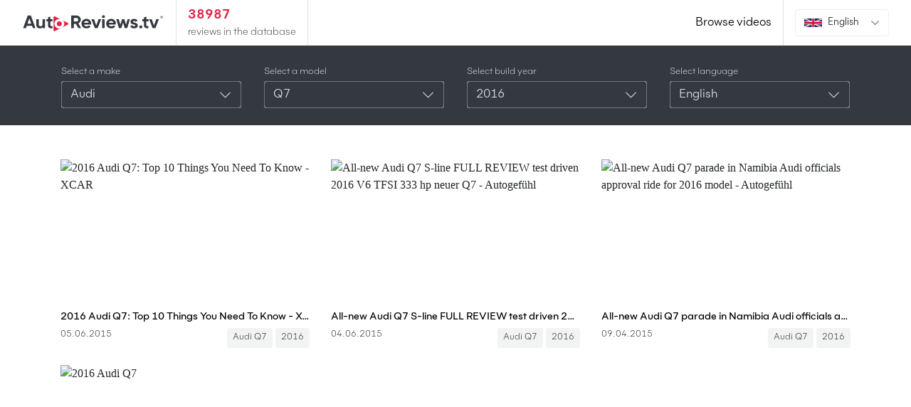

--- FILE ---
content_type: text/html; charset=UTF-8
request_url: https://www.autoreviews.tv/list/audi/q7/2016
body_size: 6386
content:
<!DOCTYPE html>
<html lang="en">
<head>
    <script data-ad-client="ca-pub-9232163614948159" async src="https://pagead2.googlesyndication.com/pagead/js/adsbygoogle.js"></script>

    <meta charset="utf-8">
    <meta http-equiv="X-UA-Compatible" content="IE=edge">
    <meta name="viewport" content="width=device-width, initial-scale=1">

    <!-- CSRF Token -->
    <meta name="csrf-token" content="sasIvTnXt41dOyfqj6ZU93YF6NqwjnacwD1lQiCg">


            <title>Audi Q7 2016 review videos - AutoReviews.tv</title>
        <meta property="og:title" content="Audi Q7 2016 review videos - AutoReviews.tv" />
    
            <meta name="description" content="Audi Q7 2016 review videos">
        <meta property="og:description" content="Audi Q7 2016 review videos" />
    

    <meta property="og:url" content="https://www.autoreviews.tv/list/audi/q7/2016" />

            <meta property="og:image" content="https://www.autoreviews.tv/img/hero.jpg " />
        <meta property="og:image:width" content="952px" />
        <meta property="og:image:height" content="634px" />
    
    <meta property="og:type" content="website" />

    <link rel="shortcut icon" href="/favicon.ico" type="image/x-icon">
    <link rel="icon" href="/favicon.ico" type="image/x-icon">

    <!-- Styles -->
    <link href="https://www.autoreviews.tv/css/app.css?v=2" rel="stylesheet">


    
    <script type="text/javascript">
        var langObj = {
            "firstSelectMake" : "Please select a make first",
            "selectModel" : "Please select a model",
            "all" : "All of them"
        }
    </script>


    <!-- Global site tag (gtag.js) - Google Analytics -->
    <script async src="https://www.googletagmanager.com/gtag/js?id=UA-90553698-13"></script>
    <script>
        window.dataLayer = window.dataLayer || [];
        function gtag(){dataLayer.push(arguments);}
        gtag('js', new Date());

        gtag('config', 'UA-90553698-13');
    </script>

    <script src="https://www.google.com/recaptcha/api.js" async defer></script>
</head>
<body>



    <nav class="navbar navbar-expand-md navbar-light navbar-laravel bg-white py-0">
    <div class="container-fluid align-items-stretch">

        <a class="navbar-brand py-2 d-flex align-items-center" href="https://www.autoreviews.tv">
            <img src="/img/logo.svg" alt="" class="img-fluid" width="200px">
        </a>

        <span class="border-left border-right border-light-darker px-3 py-2 mr-auto d-none d-md-inline-block">
            <p class="mb-0 text-red fs-px-18 fw-600">38987</p>
            <p class="mb-0 fs-px-14 fw-300">reviews in the database</p>
        </span>


        <div class="nav-item d-flex align-items-center">
            <a class="nav-link link-black-red" href="https://www.autoreviews.tv/list">Browse videos</a>
        </div>

        <span class="border-left border-light-darker pl-3 py-2 d-flex align-items-center">
            <div class="btn-group" role="group">
                <button id="btnGroupDrop1" type="button" class="btn btn-ghost-gray dark-arrow dropdown-toggle pt-2 pb-1" data-toggle="dropdown" aria-haspopup="true" aria-expanded="false">
                    <span class='fs-px-13 d-inline-flex align-items-center pr-2'>
                        <img alt="flag-en" width='25px' src='https://www.autoreviews.tv/img/flags/en.svg' class='mr-2 '>
                        <span class='d-none d-md-inline'>English</span>
                    </span>
                </button>
                <div class="dropdown-menu dropdown-menu-right" aria-labelledby="btnGroupDrop1">
                                            <a rel="alternate" hreflang="de" class="dropdown-item" href="https://www.autoreviews.tv/de/list/audi/q7/2016">
                            <span class='fs-px-13 d-flex align-items-center pr-2'>
                                <img alt="flag-de" width='25px' src='https://www.autoreviews.tv/img/flags/de.svg' class='mr-2 '>
                                <span class='d-none d-md-inline'>Deutsch</span>
                            </span>
                        </a>
                                            <a rel="alternate" hreflang="en" class="dropdown-item" href="https://www.autoreviews.tv/en/list/audi/q7/2016">
                            <span class='fs-px-13 d-flex align-items-center pr-2'>
                                <img alt="flag-en" width='25px' src='https://www.autoreviews.tv/img/flags/en.svg' class='mr-2 '>
                                <span class='d-none d-md-inline'>English</span>
                            </span>
                        </a>
                                            <a rel="alternate" hreflang="fr" class="dropdown-item" href="https://www.autoreviews.tv/fr/list/audi/q7/2016">
                            <span class='fs-px-13 d-flex align-items-center pr-2'>
                                <img alt="flag-fr" width='25px' src='https://www.autoreviews.tv/img/flags/fr.svg' class='mr-2 '>
                                <span class='d-none d-md-inline'>français</span>
                            </span>
                        </a>
                                    </div>
            </div>
        </span>



        
    </div>
</nav>

    <main>
            <!-- detail filter -->
    <form method="POST" class="filter-form" action="https://www.autoreviews.tv/browse">
        <div class="container-fluid bg-our-gray py-2 py-lg-4">
            <div class="row">
                <div class="container">
                    <div class="row">
                        <input type="hidden" name="_token" value="sasIvTnXt41dOyfqj6ZU93YF6NqwjnacwD1lQiCg">
                        <script>
                            function followSelect() {
                                $('.filter-form').submit()
                            }
                        </script>

                        <div class="col-6 col-lg form-group mb-lg-0 px-2 px-lg-3">
                            <label for="make"
                                   class="fw-300 text-white fs-px-13 mb-1">Select a make</label>
                            <select name="make" onchange="followSelect(this)" id="make"
                                    data-style="dark-ghost-gray custom-bootstrap-select" data-size="5"
                                    class="selectpicker form-control">
                                <option value="">All</option>
                                                                    <option  value="65">Abarth</option>
                                                                    <option  value="286">ABT</option>
                                                                    <option  value="95">Acura</option>
                                                                    <option  value="36">Alfa Romeo</option>
                                                                    <option  value="112">Alpina</option>
                                                                    <option  value="110">Alpine</option>
                                                                    <option  value="334">AMC</option>
                                                                    <option  value="191">Apollo</option>
                                                                    <option  value="100">Ariel</option>
                                                                    <option  value="68">Aston Martin</option>
                                                                    <option  selected
                                             value="4">Audi</option>
                                                                    <option  value="143">Audi Sport</option>
                                                                    <option  value="153">Autozam</option>
                                                                    <option  value="165">BAC</option>
                                                                    <option  value="16">Bentley</option>
                                                                    <option  value="332">Bizzarini</option>
                                                                    <option  value="14">BMW</option>
                                                                    <option  value="126">Brabus</option>
                                                                    <option  value="75">Bugatti</option>
                                                                    <option  value="70">Buick</option>
                                                                    <option  value="314">BYD</option>
                                                                    <option  value="189">Byton</option>
                                                                    <option  value="40">Cadillac</option>
                                                                    <option  value="337">Callaway</option>
                                                                    <option  value="255">Can-Am</option>
                                                                    <option  value="46">Caterham</option>
                                                                    <option  value="313">Challenger</option>
                                                                    <option  value="260">Changli</option>
                                                                    <option  value="284">Chebrolet</option>
                                                                    <option  value="41">Chevrolet</option>
                                                                    <option  value="48">Chrysler</option>
                                                                    <option  value="32">Citroën</option>
                                                                    <option  value="19">Corvette</option>
                                                                    <option  value="71">Cupra</option>
                                                                    <option  value="37">Dacia</option>
                                                                    <option  value="262">Daihatsu</option>
                                                                    <option  value="302">Delage</option>
                                                                    <option  value="200">DeTomaso</option>
                                                                    <option  value="324">DINAN</option>
                                                                    <option  value="169">DMC</option>
                                                                    <option  value="43">Dodge</option>
                                                                    <option  value="130">Donkervoort</option>
                                                                    <option  value="85">DS</option>
                                                                    <option  value="307">Eagle</option>
                                                                    <option  value="233">Factory Five</option>
                                                                    <option  value="13">Ferrari</option>
                                                                    <option  value="33">Fiat</option>
                                                                    <option  value="164">Fisker</option>
                                                                    <option  value="3">Ford</option>
                                                                    <option  value="90">Genesis</option>
                                                                    <option  value="310">Geo</option>
                                                                    <option  value="270">Ginetta</option>
                                                                    <option  value="94">GMC</option>
                                                                    <option  value="104">Gordon Murray</option>
                                                                    <option  value="271">Great Wall</option>
                                                                    <option  value="317">Grumman</option>
                                                                    <option  value="328">Guntherwerks</option>
                                                                    <option  value="259">Haval</option>
                                                                    <option  value="117">Hennessey</option>
                                                                    <option  value="91">Holden</option>
                                                                    <option  value="24">Honda</option>
                                                                    <option  value="51">Hummer</option>
                                                                    <option  value="12">Hyundai</option>
                                                                    <option  value="265">Ineos</option>
                                                                    <option  value="79">Infiniti</option>
                                                                    <option  value="295">Infinity</option>
                                                                    <option  value="336">Iso</option>
                                                                    <option  value="57">Isuzu</option>
                                                                    <option  value="6">Jaguar</option>
                                                                    <option  value="2">Jeep</option>
                                                                    <option  value="18">Kia</option>
                                                                    <option  value="330">Koenig</option>
                                                                    <option  value="87">Koenigsegg</option>
                                                                    <option  value="84">KTM</option>
                                                                    <option  value="39">Lada</option>
                                                                    <option  value="78">Lamborghini</option>
                                                                    <option  value="47">Lancia</option>
                                                                    <option  value="62">Land Rover</option>
                                                                    <option  value="58">LDV</option>
                                                                    <option  value="329">LEVC</option>
                                                                    <option  value="20">Lexus</option>
                                                                    <option  value="69">Lincoln</option>
                                                                    <option  value="86">Lotus</option>
                                                                    <option  value="129">Lucid</option>
                                                                    <option  value="111">Lynk &amp; Co</option>
                                                                    <option  value="73">Maserati</option>
                                                                    <option  value="321">Maxus</option>
                                                                    <option  value="272">Maybach</option>
                                                                    <option  value="23">Mazda</option>
                                                                    <option  value="289">Mazdaspeed</option>
                                                                    <option  value="72">McLaren</option>
                                                                    <option  value="235">McMurtry</option>
                                                                    <option  value="113">Mercedes-AMG</option>
                                                                    <option  value="30">Mercedes-Benz</option>
                                                                    <option  value="127">Mercedes-Maybach</option>
                                                                    <option  value="263">Mercury</option>
                                                                    <option  value="15">MG</option>
                                                                    <option  value="25">Mini</option>
                                                                    <option  value="28">Mitsubishi</option>
                                                                    <option  value="98">Morgan</option>
                                                                    <option  value="345">Mountune</option>
                                                                    <option  value="347">Mustang</option>
                                                                    <option  value="17">Nissan</option>
                                                                    <option  value="160">Noble</option>
                                                                    <option  value="299">Oldsmobile</option>
                                                                    <option  value="26">Opel</option>
                                                                    <option  value="252">Ora</option>
                                                                    <option  value="89">Pagani</option>
                                                                    <option  value="331">Panamera</option>
                                                                    <option  value="34">Peugeot</option>
                                                                    <option  value="105">Pininfarina</option>
                                                                    <option  value="246">Plymouth</option>
                                                                    <option  value="257">Polaris</option>
                                                                    <option  value="77">Polestar</option>
                                                                    <option  value="53">Pontiac</option>
                                                                    <option  value="1">Porsche</option>
                                                                    <option  value="300">Prodrive</option>
                                                                    <option  value="166">Radical</option>
                                                                    <option  value="114">RAM</option>
                                                                    <option  value="31">Renault</option>
                                                                    <option  value="346">Rennsport</option>
                                                                    <option  value="181">Rimac</option>
                                                                    <option  value="277">Rivian</option>
                                                                    <option  value="35">Rolls-Royce</option>
                                                                    <option  value="327">RTR</option>
                                                                    <option  value="44">Saab</option>
                                                                    <option  value="325">Saleen</option>
                                                                    <option  value="335">Saturn</option>
                                                                    <option  value="146">Scion</option>
                                                                    <option  value="21">Seat</option>
                                                                    <option  value="319">Segway</option>
                                                                    <option  value="10">Škoda</option>
                                                                    <option  value="29">Smart</option>
                                                                    <option  value="157">Spyker</option>
                                                                    <option  value="55">Ssang Yong</option>
                                                                    <option  value="322">SsangYong</option>
                                                                    <option  value="38">Subaru</option>
                                                                    <option  value="11">Suzuki</option>
                                                                    <option  value="50">Tata</option>
                                                                    <option  value="245">Tatra</option>
                                                                    <option  value="66">Tesla</option>
                                                                    <option  value="7">Toyota</option>
                                                                    <option  value="279">Triumph</option>
                                                                    <option  value="123">TVR</option>
                                                                    <option  value="67">Vauxhall</option>
                                                                    <option  value="267">VinFast</option>
                                                                    <option  value="9">Volkswagen</option>
                                                                    <option  value="22">Volvo</option>
                                                                    <option  value="198">W Motors</option>
                                                                    <option  value="249">Wey</option>
                                                                    <option  value="177">Zenvo</option>
                                
                                                            </select>
                        </div>

                        <div class="col-6 col-lg form-group mb-lg-0 px-2 px-lg-3">
                            <label for="model"
                                   class="fw-300 text-white fs-px-13 mb-1">Select a model</label>
                            <select name="model" onchange="followSelect(this)" id="model"
                                    data-style="dark-ghost-gray custom-bootstrap-select"
                                    data-size="5" class="selectpicker form-control">
                                                                    <option value="">All</option>
                                                                                                    <option  value="3490">3 series</option>
                                                                    <option  value="71">A1</option>
                                                                    <option  value="1565">A1 Sportback</option>
                                                                    <option  value="342">A2</option>
                                                                    <option  value="62">A3</option>
                                                                    <option  value="588">A3 e-Tron</option>
                                                                    <option  value="1371">A3 Sportback</option>
                                                                    <option  value="27">A4</option>
                                                                    <option  value="1891">A4 Allroad</option>
                                                                    <option  value="1380">A4 Avant</option>
                                                                    <option  value="1895">A4L</option>
                                                                    <option  value="135">A5</option>
                                                                    <option  value="1899">A5 Coupé</option>
                                                                    <option  value="716">A5 Sportback</option>
                                                                    <option  value="1903">A5 Sportback G-Tron</option>
                                                                    <option  value="94">A6</option>
                                                                    <option  value="3813">A6 Allroad</option>
                                                                    <option  value="1916">A6 Allroad Quattro</option>
                                                                    <option  value="1885">A6 Avant</option>
                                                                    <option  value="3486">A6 Avant e-Tron</option>
                                                                    <option  value="1230">A6 e-tron</option>
                                                                    <option  value="41">A7</option>
                                                                    <option  value="518">A7 H-Tron</option>
                                                                    <option  value="367">A7 Sportback</option>
                                                                    <option  value="1889">A7 Sportback h-tron</option>
                                                                    <option  value="335">A8</option>
                                                                    <option  value="3282">A8 L</option>
                                                                    <option  value="3498">Civic</option>
                                                                    <option  value="35">E-tron</option>
                                                                    <option  value="3285">e-tron GT</option>
                                                                    <option  value="1459">E-Tron S</option>
                                                                    <option  value="1511">E-Tron Sportback</option>
                                                                    <option  value="672">Q2</option>
                                                                    <option  value="11">Q3</option>
                                                                    <option  value="241">Q3 Sportback</option>
                                                                    <option  value="1900">Q4</option>
                                                                    <option  value="265">Q4 E-Tron</option>
                                                                    <option  value="1914">Q4 E-Tron Sportback</option>
                                                                    <option  value="1235">Q4 Sportback e-Tron</option>
                                                                    <option  value="115">Q5</option>
                                                                    <option  value="738">Q5 Sportback</option>
                                                                    <option  value="511">Q6 E-Tron</option>
                                                                    <option  selected
                                             value="364">Q7</option>
                                                                    <option  value="467">Q7 E-Tron</option>
                                                                    <option  value="334">Q8</option>
                                                                    <option  value="1706">Quattro</option>
                                                                    <option  value="10">R8</option>
                                                                    <option  value="1926">R8 Decennium</option>
                                                                    <option  value="1921">R8 E-Tron</option>
                                                                    <option  value="3924">R8 Performance</option>
                                                                    <option  value="3168">R8 Performance Coupé</option>
                                                                    <option  value="3500">R8 RWD</option>
                                                                    <option  value="3669">R8 RWD Performance</option>
                                                                    <option  value="1880">R8 Spyder</option>
                                                                    <option  value="1893">R8 Spyder V10</option>
                                                                    <option  value="1879">R8 V10</option>
                                                                    <option  value="1920">R8 V10 Performance</option>
                                                                    <option  value="1898">R8 V10 Plus</option>
                                                                    <option  value="3197">R8 V10 RWD</option>
                                                                    <option  value="1913">R8 V10 RWS</option>
                                                                    <option  value="3365">R8 V10 Spyder</option>
                                                                    <option  value="1308">RS E-Tron GT</option>
                                                                    <option  value="3132">RS Q8</option>
                                                                    <option  value="1467">RS2 Avant</option>
                                                                    <option  value="3149">RS3</option>
                                                                    <option  value="1917">RS3 Sedan</option>
                                                                    <option  value="1666">RS3 Sportback</option>
                                                                    <option  value="1237">RS4</option>
                                                                    <option  value="1240">RS4 Avant</option>
                                                                    <option  value="3805">RS4 Competition</option>
                                                                    <option  value="314">RS5</option>
                                                                    <option  value="3832">RS5 Cabriolet</option>
                                                                    <option  value="3513">RS5 Competition</option>
                                                                    <option  value="1902">RS5 Coupé</option>
                                                                    <option  value="691">RS5 Sportback</option>
                                                                    <option  value="3">RS6</option>
                                                                    <option  value="1274">RS6 Avant</option>
                                                                    <option  value="151">RS7</option>
                                                                    <option  value="1269">RS7 Sportback</option>
                                                                    <option  value="1909">RSQ3</option>
                                                                    <option  value="1910">RSQ3 Sportback</option>
                                                                    <option  value="1414">RSQ8</option>
                                                                    <option  value="466">S1</option>
                                                                    <option  value="3710">S1 Hoonitron</option>
                                                                    <option  value="601">S1 Sportback</option>
                                                                    <option  value="7">S3</option>
                                                                    <option  value="1929">S3 Sedan</option>
                                                                    <option  value="352">S3 Sportback</option>
                                                                    <option  value="157">S4</option>
                                                                    <option  value="1291">S4 Avant</option>
                                                                    <option  value="370">S5</option>
                                                                    <option  value="424">S5 Coupé</option>
                                                                    <option  value="1896">S5 Sportback</option>
                                                                    <option  value="39">S6</option>
                                                                    <option  value="1383">S6 Avant</option>
                                                                    <option  value="731">S7</option>
                                                                    <option  value="739">S7 Sportback</option>
                                                                    <option  value="218">S8</option>
                                                                    <option  value="3941">S8 Plus</option>
                                                                    <option  value="396">SQ2</option>
                                                                    <option  value="272">SQ5</option>
                                                                    <option  value="1344">SQ5 Sportback</option>
                                                                    <option  value="181">SQ7</option>
                                                                    <option  value="271">SQ8</option>
                                                                    <option  value="14">TT</option>
                                                                    <option  value="319">TT RS</option>
                                                                    <option  value="1894">TTS</option>
                                                                    <option  value="1887">TTS Roadster</option>
                                

                                                            </select>
                        </div>

                        <div class="col-6 col-lg form-group mb-lg-0 px-2 px-lg-3">
                            <label for="build-year"
                                   class="fw-300 text-white fs-px-13 mb-1">Select build year</label>
                            <select name="build_year" onchange="followSelect(this)" id="build-year"
                                    data-style="dark-ghost-gray custom-bootstrap-select"
                                    data-size="5" class="selectpicker form-control">
                                                                    <option value="">All</option>
                                                                                                    <option  value="2021">2021</option>
                                                                    <option  value="2020">2020</option>
                                                                    <option  value="2019">2019</option>
                                                                    <option  value="2018">2018</option>
                                                                    <option  value="2017">2017</option>
                                                                    <option  selected
                                             value="2016">2016</option>
                                                                    <option  value="2015">2015</option>
                                                                    <option  value="2013">2013</option>
                                                                    <option  value="2007">2007</option>
                                
                                                            </select>
                        </div>

                        <div class="col-6 col-lg form-group mb-lg-0 px-2 px-lg-3">
                            <label for="language"
                                   class="fw-300 text-white fs-px-13 mb-1">Select language</label>
                            <select name="language" onchange="followSelect(this)" id="language"
                                    data-style="dark-ghost-gray custom-bootstrap-select"
                                    data-size="5" class="selectpicker form-control">
                                                                    <option  value="de">German</option>
                                                                    <option  selected
                                             value="en">English</option>
                                                                    <option  value="fr">French</option>
                                                            </select>
                        </div>


                    </div>

                </div>
            </div>
        </div>
    </form>
    <!-- eof detail filter -->

    <!-- hero section -->
    <div class="container-fluid py-5">
        <div class="row">
            <div class="container">
                <div class="row mb-3">
                                            <!-- carousel item test card -->
<div class="col-md-4 bg-white test-card mb-4">
    <div class="position-relative">
        <div class="embed-responsive embed-responsive-16by9">
            <img src="https://img.youtube.com/vi/d50Pb0-1zYg/hqdefault.jpg" alt="2016 Audi Q7: Top 10 Things You Need To Know - XCAR"
                 class="embed-responsive-item img-fluid object-fit-cover">
        </div>
        <h3 class="h5 mt-3">
            <a  href="https://www.autoreviews.tv/video/2016-audi-q7-top-10-things-you-need-to-know-xcar"
               class="stretched-link text-decoration-none d-block text-truncate link-black-red fs-px-14">
                2016 Audi Q7: Top 10 Things You Need To Know - XCAR
            </a>
        </h3>
    </div>

    <div class="row">
        <div class="col d-flex text-black fs-px-12 fw-300">
            05.06.2015
        </div>

        <div class="col-auto d-flex justify-content-end">

        <div class="position-relative bg-gray-light rounded d-inline-block px-2 pb-1">
            <a  href="https://www.autoreviews.tv/list/audi/q7"
               class="stretched-link text-decoration-none text-black fs-px-12 fw-300 link-black-red">Audi Q7</a>
        </div>

        
            <div class="position-relative bg-gray-light rounded d-inline-block ml-1 px-2 pb-1">
                <a  href="https://www.autoreviews.tv/list/audi/q7/2016"
                   class="stretched-link text-decoration-none text-black fs-px-12 fw-300 link-black-red">2016</a>
            </div>
        
    </div>

    </div>

</div>
<!-- eof carousel item test card -->
                                            <!-- carousel item test card -->
<div class="col-md-4 bg-white test-card mb-4">
    <div class="position-relative">
        <div class="embed-responsive embed-responsive-16by9">
            <img src="https://img.youtube.com/vi/x7vtZhUdIm0/hqdefault.jpg" alt="All-new Audi Q7 S-line FULL REVIEW test driven 2016 V6 TFSI 333 hp neuer Q7 - Autogefühl"
                 class="embed-responsive-item img-fluid object-fit-cover">
        </div>
        <h3 class="h5 mt-3">
            <a  href="https://www.autoreviews.tv/video/all-new-audi-q7-s-line-full-review-test-driven-2016-v6-tfsi-333-hp-neuer-q7-autogefuhl"
               class="stretched-link text-decoration-none d-block text-truncate link-black-red fs-px-14">
                All-new Audi Q7 S-line FULL REVIEW test driven 2016 V6 TFSI 333 hp neuer Q7 - Autogefühl
            </a>
        </h3>
    </div>

    <div class="row">
        <div class="col d-flex text-black fs-px-12 fw-300">
            04.06.2015
        </div>

        <div class="col-auto d-flex justify-content-end">

        <div class="position-relative bg-gray-light rounded d-inline-block px-2 pb-1">
            <a  href="https://www.autoreviews.tv/list/audi/q7"
               class="stretched-link text-decoration-none text-black fs-px-12 fw-300 link-black-red">Audi Q7</a>
        </div>

        
            <div class="position-relative bg-gray-light rounded d-inline-block ml-1 px-2 pb-1">
                <a  href="https://www.autoreviews.tv/list/audi/q7/2016"
                   class="stretched-link text-decoration-none text-black fs-px-12 fw-300 link-black-red">2016</a>
            </div>
        
    </div>

    </div>

</div>
<!-- eof carousel item test card -->
                                            <!-- carousel item test card -->
<div class="col-md-4 bg-white test-card mb-4">
    <div class="position-relative">
        <div class="embed-responsive embed-responsive-16by9">
            <img src="https://img.youtube.com/vi/l7Idwu0G5CY/hqdefault.jpg" alt="All-new Audi Q7 parade in Namibia Audi officials approval ride for 2016 model - Autogefühl"
                 class="embed-responsive-item img-fluid object-fit-cover">
        </div>
        <h3 class="h5 mt-3">
            <a  href="https://www.autoreviews.tv/video/all-new-audi-q7-parade-in-namibia-audi-officials-approval-ride-for-2016-model-autogefuhl"
               class="stretched-link text-decoration-none d-block text-truncate link-black-red fs-px-14">
                All-new Audi Q7 parade in Namibia Audi officials approval ride for 2016 model - Autogefühl
            </a>
        </h3>
    </div>

    <div class="row">
        <div class="col d-flex text-black fs-px-12 fw-300">
            09.04.2015
        </div>

        <div class="col-auto d-flex justify-content-end">

        <div class="position-relative bg-gray-light rounded d-inline-block px-2 pb-1">
            <a  href="https://www.autoreviews.tv/list/audi/q7"
               class="stretched-link text-decoration-none text-black fs-px-12 fw-300 link-black-red">Audi Q7</a>
        </div>

        
            <div class="position-relative bg-gray-light rounded d-inline-block ml-1 px-2 pb-1">
                <a  href="https://www.autoreviews.tv/list/audi/q7/2016"
                   class="stretched-link text-decoration-none text-black fs-px-12 fw-300 link-black-red">2016</a>
            </div>
        
    </div>

    </div>

</div>
<!-- eof carousel item test card -->
                                            <!-- carousel item test card -->
<div class="col-md-4 bg-white test-card mb-4">
    <div class="position-relative">
        <div class="embed-responsive embed-responsive-16by9">
            <img src="https://img.youtube.com/vi/iA5Rfg7rzmc/hqdefault.jpg" alt="2016 Audi Q7"
                 class="embed-responsive-item img-fluid object-fit-cover">
        </div>
        <h3 class="h5 mt-3">
            <a  href="https://www.autoreviews.tv/video/2016-audi-q7"
               class="stretched-link text-decoration-none d-block text-truncate link-black-red fs-px-14">
                2016 Audi Q7
            </a>
        </h3>
    </div>

    <div class="row">
        <div class="col d-flex text-black fs-px-12 fw-300">
            13.01.2015
        </div>

        <div class="col-auto d-flex justify-content-end">

        <div class="position-relative bg-gray-light rounded d-inline-block px-2 pb-1">
            <a  href="https://www.autoreviews.tv/list/audi/q7"
               class="stretched-link text-decoration-none text-black fs-px-12 fw-300 link-black-red">Audi Q7</a>
        </div>

        
            <div class="position-relative bg-gray-light rounded d-inline-block ml-1 px-2 pb-1">
                <a  href="https://www.autoreviews.tv/list/audi/q7/2016"
                   class="stretched-link text-decoration-none text-black fs-px-12 fw-300 link-black-red">2016</a>
            </div>
        
    </div>

    </div>

</div>
<!-- eof carousel item test card -->
                    
                                    </div>

                <div class="row d-flex justify-content-center">
                    
                </div>


            </div>
        </div>
    </div>
    <!-- eof hero section -->



        <div class="container-fluid bg-partners-gray-light" style="background-color: #d8d8d8">
    <div class="row">
        <div class="container py-3">
            <div class="row mb-3">
                <div class="col-12 text-center">
                    <h2 class="h2 fw-800">Partners</h2>
                </div>
            </div>
            <div class="row" id="partneri-carousel">
                <div class="col-12 px-4">
                    <a href="https://www.stolen-cars.eu" target="_blank" class="mx-auto" title="stolen-cars.eu">
                        <img src="/img/partneri-loga/stolencars-logo.png" alt="stolen-cars.eu" class="img-fluid">
                    </a>
                </div>
                <div class="col-12 px-4">
                    <a href="https://www.freevindecoder.eu" target="_blank" class="mx-auto" title="freevindecoder.eu">
                        <img src="/img/partneri-loga/logo-freevindecoder.png" alt="freevindecoder.eu" class="img-fluid">
                    </a>
                </div>
                <div class="col-12 px-4">
                    <a href="https://www.vincontroller.eu" target="_blank" class="mx-auto" title="vincontroller.eu">
                        <img src="/img/partneri-loga/vincontroller.svg" alt="vincontroller.eu" class="img-fluid">
                    </a>
                </div>
                
            </div>
        </div>
    </div>
</div>
    </main>


    <div class="container-fluid bg-our-gray">
    <div class="row py-3">
        <div class="container">
            <div class="row py-5">
                <div class="col-md-4 col-xl-4">
                    <h4 class="h5 fs-px-15 mb-4 text-white">Somnium, s.r.o.</h4>
                    <p class="mb-3 fs-px-15 text-white fw-300">Romanova 35 <br/>851 02 Bratislava</p>
                </div>
                <div class="col-md-4 col-xl-3">
                    <h4 class="h5 fs-px-15 text-white mb-4">Contact</h4>
                    <!---<p class="mb-0 text-white"><a href="#" class="fs-px-15 link-white-red fw-300 text-decoration-none">0903 090 090</a> <small>Po-Pia: 8-16</small></p>--->
                    <p class="mb-0"><a href="mailto:info@autoreviews.tv" class="fs-px-15 link-white-red fw-300 text-decoration-none">info@autoreviews.tv</a></p>

                </div>
                <!---
                <div class="col-md-4 col-xl-3">
                    <h4 class="h5 fs-px-15 text-white mb-4">Právne informácie</h4>
                    <ul class="list-style-none p-0 m-0">
                        <li>
                            <a href="#" class="text-decoration-none link-white-red fw-300">Cras justo odio</a>
                        </li>
                        <li>
                            <a href="#" class="text-decoration-none link-white-red fw-300">Cras justo odio</a>
                        </li>
                        <li>
                            <a href="#" class="text-decoration-none link-white-red fw-300">Cras justo odio</a>
                        </li>
                        <li>
                            <a href="#" class="text-decoration-none link-white-red fw-300">Cras justo odio</a>
                        </li>
                    </ul>
                </div>
                --->
            </div>
        </div>
    </div>
</div>
<div class="container-fluid bg-our-dark-gray">
    <div class="row">
        <div class="container">
            <div class="row py-4">
                <div class="col-sm-6 d-flex align-items-center">
                    <p class="mb-0 fs-px-12 text-gray ">©2026 Somnium, s.r.o., All Rights Reserved.</p>
                </div>
                <div class="col-sm-6 d-flex align-items-center justify-content-end">


                    <div class="btn-group" role="group">
                        <button id="btnGroupDrop1" type="button" class="btn btn-ghost-gray dropdown-toggle pt-2 pb-1" data-toggle="dropdown" aria-haspopup="true" aria-expanded="false">
                            <span class='fs-px-13 d-inline-flex align-items-center pr-2'>
                                <img alt="flag-en" width='25px' src='https://www.autoreviews.tv/img/flags/en.svg' class='mr-2 '>
                                <span class='d-none d-md-inline text-white'>English</span>
                            </span>
                        </button>
                        <div class="dropdown-menu dropdown-menu-right" aria-labelledby="btnGroupDrop1">
                                                            <a rel="alternate" hreflang="de" class="dropdown-item" href="https://www.autoreviews.tv/de/list/audi/q7/2016">
                                    <span class='fs-px-13 d-flex align-items-center pr-2'>
                                        <img alt="flag-de" width='25px' src='https://www.autoreviews.tv/img/flags/de.svg' class='mr-2 '>
                                        <span class='d-none d-md-inline'>Deutsch</span>
                                    </span>
                                </a>
                                                            <a rel="alternate" hreflang="en" class="dropdown-item" href="https://www.autoreviews.tv/en/list/audi/q7/2016">
                                    <span class='fs-px-13 d-flex align-items-center pr-2'>
                                        <img alt="flag-en" width='25px' src='https://www.autoreviews.tv/img/flags/en.svg' class='mr-2 '>
                                        <span class='d-none d-md-inline'>English</span>
                                    </span>
                                </a>
                                                            <a rel="alternate" hreflang="fr" class="dropdown-item" href="https://www.autoreviews.tv/fr/list/audi/q7/2016">
                                    <span class='fs-px-13 d-flex align-items-center pr-2'>
                                        <img alt="flag-fr" width='25px' src='https://www.autoreviews.tv/img/flags/fr.svg' class='mr-2 '>
                                        <span class='d-none d-md-inline'>français</span>
                                    </span>
                                </a>
                                                    </div>
                    </div>


                </div>
            </div>
        </div>
    </div>
</div>

   



    <!-- Scripts -->
    <script src="https://www.autoreviews.tv/js/app.js?v=6"></script>

        <script>

    </script>
</body>
</html>


--- FILE ---
content_type: text/html; charset=utf-8
request_url: https://www.google.com/recaptcha/api2/aframe
body_size: -94
content:
<!DOCTYPE HTML><html><head><meta http-equiv="content-type" content="text/html; charset=UTF-8"></head><body><script nonce="yvgAZlWBzVMG2QlEaAvHyA">/** Anti-fraud and anti-abuse applications only. See google.com/recaptcha */ try{var clients={'sodar':'https://pagead2.googlesyndication.com/pagead/sodar?'};window.addEventListener("message",function(a){try{if(a.source===window.parent){var b=JSON.parse(a.data);var c=clients[b['id']];if(c){var d=document.createElement('img');d.src=c+b['params']+'&rc='+(localStorage.getItem("rc::a")?sessionStorage.getItem("rc::b"):"");window.document.body.appendChild(d);sessionStorage.setItem("rc::e",parseInt(sessionStorage.getItem("rc::e")||0)+1);localStorage.setItem("rc::h",'1769485669500');}}}catch(b){}});window.parent.postMessage("_grecaptcha_ready", "*");}catch(b){}</script></body></html>

--- FILE ---
content_type: image/svg+xml
request_url: https://www.autoreviews.tv/images/arrow_down_gray.svg?40d85d665a6524fbcbf2f874c15ca3bc
body_size: 426
content:
<?xml version="1.0" encoding="utf-8"?>
<!-- Generator: Adobe Illustrator 21.0.0, SVG Export Plug-In . SVG Version: 6.00 Build 0)  -->
<svg version="1.1" id="Layer_1" xmlns="http://www.w3.org/2000/svg" xmlns:xlink="http://www.w3.org/1999/xlink" x="0px" y="0px"
	 viewBox="0 0 72.6 40.8" style="enable-background:new 0 0 72.6 40.8;" xml:space="preserve">
<style type="text/css">
	.st1{fill:#DEE2E3;}
</style>
<g>
	<path class="st1" d="M36.4,39.6c-0.8,0-1.5-0.3-2-0.8L1.9,6.2c-1.1-1.1-1.1-2.9,0-4c1.1-1.1,2.9-1.1,4,0l30.6,30.6L67.2,2
		c1.1-1.1,2.9-1.1,4,0c1.1,1.1,1.1,2.9,0,4L38.4,38.8C37.9,39.3,37.2,39.6,36.4,39.6z"/>
</g>
</svg>


--- FILE ---
content_type: image/svg+xml
request_url: https://www.autoreviews.tv/images/arrow_down.svg?819ed785cee56791d4009e6341f62981
body_size: 423
content:
<?xml version="1.0" encoding="utf-8"?>
<!-- Generator: Adobe Illustrator 21.0.0, SVG Export Plug-In . SVG Version: 6.00 Build 0)  -->
<svg version="1.1" id="Layer_1" xmlns="http://www.w3.org/2000/svg" xmlns:xlink="http://www.w3.org/1999/xlink" x="0px" y="0px"
	 viewBox="0 0 72.6 40.8" style="enable-background:new 0 0 72.6 40.8;" xml:space="preserve">
<style type="text/css">
	.st0{fill:#4C4C4C;}
</style>
<g>
	<path class="st0" d="M36.4,39.6c-0.8,0-1.5-0.3-2-0.8L1.9,6.2c-1.1-1.1-1.1-2.9,0-4c1.1-1.1,2.9-1.1,4,0l30.6,30.6L67.2,2
		c1.1-1.1,2.9-1.1,4,0c1.1,1.1,1.1,2.9,0,4L38.4,38.8C37.9,39.3,37.2,39.6,36.4,39.6z"/>
</g>
</svg>
